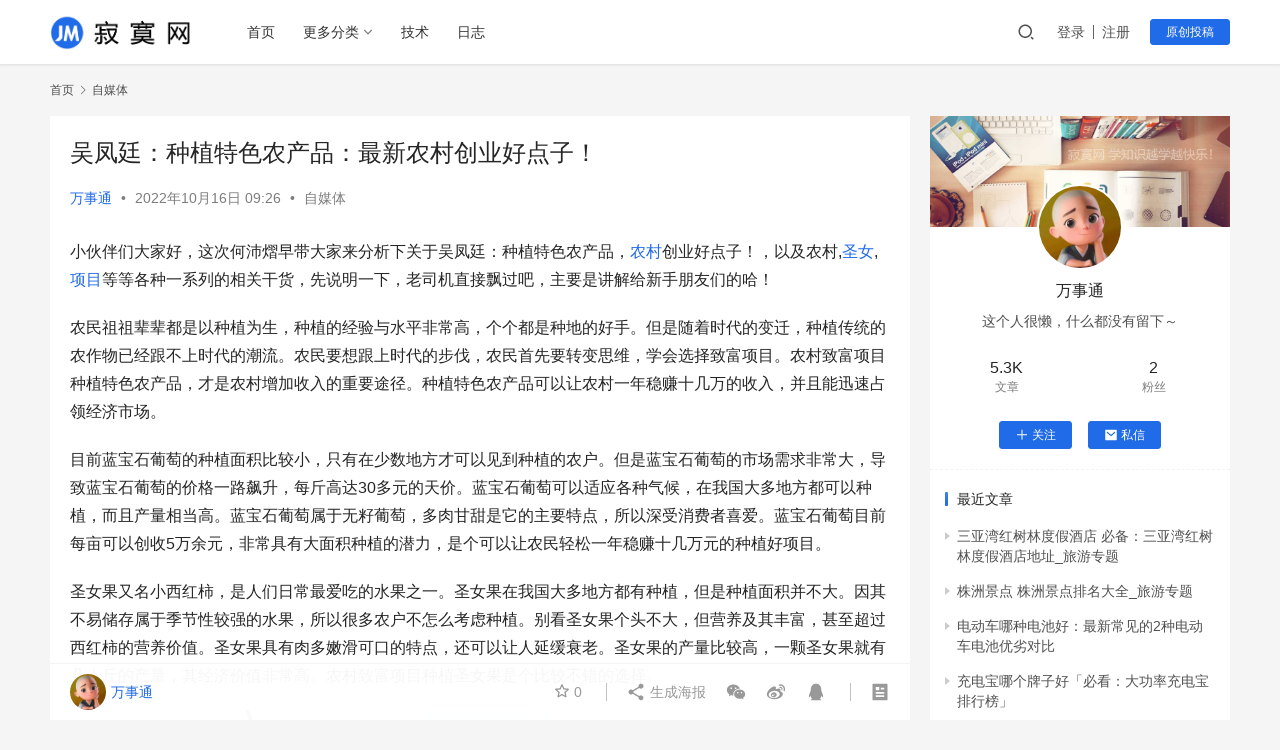

--- FILE ---
content_type: text/html; charset=UTF-8
request_url: https://www.jimowang.com/p/9940.html
body_size: 14869
content:
<!DOCTYPE html>
<html lang="zh-CN">
<head>
    <meta charset="UTF-8">
    <meta http-equiv="X-UA-Compatible" content="IE=edge,chrome=1">
    <meta name="renderer" content="webkit">
    <meta name="viewport" content="width=device-width,initial-scale=1.0,user-scalable=no,maximum-scale=1,viewport-fit=cover">
    <title>吴凤廷：种植特色农产品：最新农村创业好点子！ - 寂寞网</title>
    <meta name="keywords" content="农村,圣女,项目" />
<meta name="description" content="小伙伴们大家好，这次何沛熠早带大家来分析下关于吴凤廷：种植特色农产品，农村创业好点子！，以及农村,圣女,项目等等各种一系列的相关干货，先说明一下，老司机直接飘过吧，主要是讲解给新手朋友们的哈！ 农民祖祖辈辈都是以种植为生，种植的经验与水平非常高，个个都是种地的好手。但是随着时代的变迁，种植传统的农作物已经跟不上时代的潮..." />
<meta property="og:type" content="article" />
<meta property="og:url" content="https://www.jimowang.com/p/9940.html" />
<meta property="og:site_name" content="寂寞网" />
<meta property="og:title" content="吴凤廷：种植特色农产品：最新农村创业好点子！" />
<meta property="og:image" content="https://www.jimowang.com/wp-content/uploads/zimeiti/2014193897-480x320.jpg" />
<meta property="og:description" content="小伙伴们大家好，这次何沛熠早带大家来分析下关于吴凤廷：种植特色农产品，农村创业好点子！，以及农村,圣女,项目等等各种一系列的相关干货，先说明一下，老司机直接飘过吧，主要是讲解给新手朋友们的哈！ 农民祖祖辈辈都是以种植为生，种植的经验与水平非常高，个个都是种地的好手。但是随着时代的变迁，种植传统的农作物已经跟不上时代的潮..." />
<link rel="canonical" href="https://www.jimowang.com/p/9940.html" />
<meta name="applicable-device" content="pc,mobile" />
<meta http-equiv="Cache-Control" content="no-transform" />
<link rel="shortcut icon" href="https://www.jimowang.com/wp-content/uploads/2022/05/favicon.png" />
<link rel='dns-prefetch' href='//www.jimowang.com' />
<link rel='stylesheet' id='stylesheet-css'  href='//www.jimowang.com/wp-content/uploads/wpcom/style.6.9.3.1744652262.css?ver=6.9.3' type='text/css' media='all' />
<link rel='stylesheet' id='remixicon-css'  href='https://www.jimowang.com/wp-content/themes/justnews/themer/assets/css/remixicon-2.5.0.min.css?ver=2.5.0' type='text/css' media='all' />
<link rel='stylesheet' id='font-awesome-css'  href='https://www.jimowang.com/wp-content/themes/justnews/themer/assets/css/font-awesome.css?ver=6.9.3' type='text/css' media='all' />
<link rel='stylesheet' id='wp-block-library-css'  href='https://www.jimowang.com/wp-includes/css/dist/block-library/style.min.css?ver=6.0' type='text/css' media='all' />
<style id='global-styles-inline-css' type='text/css'>
body{--wp--preset--color--black: #000000;--wp--preset--color--cyan-bluish-gray: #abb8c3;--wp--preset--color--white: #ffffff;--wp--preset--color--pale-pink: #f78da7;--wp--preset--color--vivid-red: #cf2e2e;--wp--preset--color--luminous-vivid-orange: #ff6900;--wp--preset--color--luminous-vivid-amber: #fcb900;--wp--preset--color--light-green-cyan: #7bdcb5;--wp--preset--color--vivid-green-cyan: #00d084;--wp--preset--color--pale-cyan-blue: #8ed1fc;--wp--preset--color--vivid-cyan-blue: #0693e3;--wp--preset--color--vivid-purple: #9b51e0;--wp--preset--gradient--vivid-cyan-blue-to-vivid-purple: linear-gradient(135deg,rgba(6,147,227,1) 0%,rgb(155,81,224) 100%);--wp--preset--gradient--light-green-cyan-to-vivid-green-cyan: linear-gradient(135deg,rgb(122,220,180) 0%,rgb(0,208,130) 100%);--wp--preset--gradient--luminous-vivid-amber-to-luminous-vivid-orange: linear-gradient(135deg,rgba(252,185,0,1) 0%,rgba(255,105,0,1) 100%);--wp--preset--gradient--luminous-vivid-orange-to-vivid-red: linear-gradient(135deg,rgba(255,105,0,1) 0%,rgb(207,46,46) 100%);--wp--preset--gradient--very-light-gray-to-cyan-bluish-gray: linear-gradient(135deg,rgb(238,238,238) 0%,rgb(169,184,195) 100%);--wp--preset--gradient--cool-to-warm-spectrum: linear-gradient(135deg,rgb(74,234,220) 0%,rgb(151,120,209) 20%,rgb(207,42,186) 40%,rgb(238,44,130) 60%,rgb(251,105,98) 80%,rgb(254,248,76) 100%);--wp--preset--gradient--blush-light-purple: linear-gradient(135deg,rgb(255,206,236) 0%,rgb(152,150,240) 100%);--wp--preset--gradient--blush-bordeaux: linear-gradient(135deg,rgb(254,205,165) 0%,rgb(254,45,45) 50%,rgb(107,0,62) 100%);--wp--preset--gradient--luminous-dusk: linear-gradient(135deg,rgb(255,203,112) 0%,rgb(199,81,192) 50%,rgb(65,88,208) 100%);--wp--preset--gradient--pale-ocean: linear-gradient(135deg,rgb(255,245,203) 0%,rgb(182,227,212) 50%,rgb(51,167,181) 100%);--wp--preset--gradient--electric-grass: linear-gradient(135deg,rgb(202,248,128) 0%,rgb(113,206,126) 100%);--wp--preset--gradient--midnight: linear-gradient(135deg,rgb(2,3,129) 0%,rgb(40,116,252) 100%);--wp--preset--duotone--dark-grayscale: url('#wp-duotone-dark-grayscale');--wp--preset--duotone--grayscale: url('#wp-duotone-grayscale');--wp--preset--duotone--purple-yellow: url('#wp-duotone-purple-yellow');--wp--preset--duotone--blue-red: url('#wp-duotone-blue-red');--wp--preset--duotone--midnight: url('#wp-duotone-midnight');--wp--preset--duotone--magenta-yellow: url('#wp-duotone-magenta-yellow');--wp--preset--duotone--purple-green: url('#wp-duotone-purple-green');--wp--preset--duotone--blue-orange: url('#wp-duotone-blue-orange');--wp--preset--font-size--small: 13px;--wp--preset--font-size--medium: 20px;--wp--preset--font-size--large: 36px;--wp--preset--font-size--x-large: 42px;}.has-black-color{color: var(--wp--preset--color--black) !important;}.has-cyan-bluish-gray-color{color: var(--wp--preset--color--cyan-bluish-gray) !important;}.has-white-color{color: var(--wp--preset--color--white) !important;}.has-pale-pink-color{color: var(--wp--preset--color--pale-pink) !important;}.has-vivid-red-color{color: var(--wp--preset--color--vivid-red) !important;}.has-luminous-vivid-orange-color{color: var(--wp--preset--color--luminous-vivid-orange) !important;}.has-luminous-vivid-amber-color{color: var(--wp--preset--color--luminous-vivid-amber) !important;}.has-light-green-cyan-color{color: var(--wp--preset--color--light-green-cyan) !important;}.has-vivid-green-cyan-color{color: var(--wp--preset--color--vivid-green-cyan) !important;}.has-pale-cyan-blue-color{color: var(--wp--preset--color--pale-cyan-blue) !important;}.has-vivid-cyan-blue-color{color: var(--wp--preset--color--vivid-cyan-blue) !important;}.has-vivid-purple-color{color: var(--wp--preset--color--vivid-purple) !important;}.has-black-background-color{background-color: var(--wp--preset--color--black) !important;}.has-cyan-bluish-gray-background-color{background-color: var(--wp--preset--color--cyan-bluish-gray) !important;}.has-white-background-color{background-color: var(--wp--preset--color--white) !important;}.has-pale-pink-background-color{background-color: var(--wp--preset--color--pale-pink) !important;}.has-vivid-red-background-color{background-color: var(--wp--preset--color--vivid-red) !important;}.has-luminous-vivid-orange-background-color{background-color: var(--wp--preset--color--luminous-vivid-orange) !important;}.has-luminous-vivid-amber-background-color{background-color: var(--wp--preset--color--luminous-vivid-amber) !important;}.has-light-green-cyan-background-color{background-color: var(--wp--preset--color--light-green-cyan) !important;}.has-vivid-green-cyan-background-color{background-color: var(--wp--preset--color--vivid-green-cyan) !important;}.has-pale-cyan-blue-background-color{background-color: var(--wp--preset--color--pale-cyan-blue) !important;}.has-vivid-cyan-blue-background-color{background-color: var(--wp--preset--color--vivid-cyan-blue) !important;}.has-vivid-purple-background-color{background-color: var(--wp--preset--color--vivid-purple) !important;}.has-black-border-color{border-color: var(--wp--preset--color--black) !important;}.has-cyan-bluish-gray-border-color{border-color: var(--wp--preset--color--cyan-bluish-gray) !important;}.has-white-border-color{border-color: var(--wp--preset--color--white) !important;}.has-pale-pink-border-color{border-color: var(--wp--preset--color--pale-pink) !important;}.has-vivid-red-border-color{border-color: var(--wp--preset--color--vivid-red) !important;}.has-luminous-vivid-orange-border-color{border-color: var(--wp--preset--color--luminous-vivid-orange) !important;}.has-luminous-vivid-amber-border-color{border-color: var(--wp--preset--color--luminous-vivid-amber) !important;}.has-light-green-cyan-border-color{border-color: var(--wp--preset--color--light-green-cyan) !important;}.has-vivid-green-cyan-border-color{border-color: var(--wp--preset--color--vivid-green-cyan) !important;}.has-pale-cyan-blue-border-color{border-color: var(--wp--preset--color--pale-cyan-blue) !important;}.has-vivid-cyan-blue-border-color{border-color: var(--wp--preset--color--vivid-cyan-blue) !important;}.has-vivid-purple-border-color{border-color: var(--wp--preset--color--vivid-purple) !important;}.has-vivid-cyan-blue-to-vivid-purple-gradient-background{background: var(--wp--preset--gradient--vivid-cyan-blue-to-vivid-purple) !important;}.has-light-green-cyan-to-vivid-green-cyan-gradient-background{background: var(--wp--preset--gradient--light-green-cyan-to-vivid-green-cyan) !important;}.has-luminous-vivid-amber-to-luminous-vivid-orange-gradient-background{background: var(--wp--preset--gradient--luminous-vivid-amber-to-luminous-vivid-orange) !important;}.has-luminous-vivid-orange-to-vivid-red-gradient-background{background: var(--wp--preset--gradient--luminous-vivid-orange-to-vivid-red) !important;}.has-very-light-gray-to-cyan-bluish-gray-gradient-background{background: var(--wp--preset--gradient--very-light-gray-to-cyan-bluish-gray) !important;}.has-cool-to-warm-spectrum-gradient-background{background: var(--wp--preset--gradient--cool-to-warm-spectrum) !important;}.has-blush-light-purple-gradient-background{background: var(--wp--preset--gradient--blush-light-purple) !important;}.has-blush-bordeaux-gradient-background{background: var(--wp--preset--gradient--blush-bordeaux) !important;}.has-luminous-dusk-gradient-background{background: var(--wp--preset--gradient--luminous-dusk) !important;}.has-pale-ocean-gradient-background{background: var(--wp--preset--gradient--pale-ocean) !important;}.has-electric-grass-gradient-background{background: var(--wp--preset--gradient--electric-grass) !important;}.has-midnight-gradient-background{background: var(--wp--preset--gradient--midnight) !important;}.has-small-font-size{font-size: var(--wp--preset--font-size--small) !important;}.has-medium-font-size{font-size: var(--wp--preset--font-size--medium) !important;}.has-large-font-size{font-size: var(--wp--preset--font-size--large) !important;}.has-x-large-font-size{font-size: var(--wp--preset--font-size--x-large) !important;}
</style>
<script type='text/javascript' src='https://www.jimowang.com/wp-content/themes/justnews/themer/assets/js/jquery-3.6.0.min.js?ver=6.9.3' id='jquery-core-js'></script>
<script type='text/javascript' src='https://www.jimowang.com/wp-includes/js/jquery/jquery-migrate.min.js?ver=3.3.2' id='jquery-migrate-js'></script>
<link rel="EditURI" type="application/rsd+xml" title="RSD" href="https://www.jimowang.com/xmlrpc.php?rsd" />
<link rel="wlwmanifest" type="application/wlwmanifest+xml" href="https://www.jimowang.com/wp-includes/wlwmanifest.xml" /> 
<link rel="icon" href="https://www.jimowang.com/wp-content/uploads/2022/05/favicon.png" sizes="32x32" />
<link rel="icon" href="https://www.jimowang.com/wp-content/uploads/2022/05/favicon.png" sizes="192x192" />
<link rel="apple-touch-icon" href="https://www.jimowang.com/wp-content/uploads/2022/05/favicon.png" />
<meta name="msapplication-TileImage" content="https://www.jimowang.com/wp-content/uploads/2022/05/favicon.png" />
    <!--[if lte IE 9]><script src="https://www.jimowang.com/wp-content/themes/justnews/js/update.js"></script><![endif]-->
</head>
<body class="post-template-default single single-post postid-9940 single-format-gallery lang-cn el-boxed">
<header class="header">
    <div class="container clearfix">
        <div class="navbar-header">
            <button type="button" class="navbar-toggle collapsed" data-toggle="collapse" data-target=".navbar-collapse" aria-label="menu">
                <span class="icon-bar icon-bar-1"></span>
                <span class="icon-bar icon-bar-2"></span>
                <span class="icon-bar icon-bar-3"></span>
            </button>
                        <div class="logo">
                <a href="https://www.jimowang.com" rel="home"><img src="https://www.jimowang.com/wp-content/uploads/2022/05/logo.png" alt="寂寞网"></a>
            </div>
        </div>
        <div class="collapse navbar-collapse">
            <nav class="navbar-left primary-menu"><ul id="menu-%e5%af%82%e5%af%9e%e7%bd%91" class="nav navbar-nav wpcom-adv-menu"><li class="menu-item"><a href="https://www.jimowang.com/">首页</a></li>
<li class="menu-item menu-item-style menu-item-style2 dropdown"><a href="#" class="dropdown-toggle">更多分类</a>
<ul class="dropdown-menu menu-item-wrap menu-item-col-2">
	<li class="menu-item"><a href="https://www.jimowang.com/category/jingyan">经验分享</a></li>
	<li class="menu-item"><a href="https://www.jimowang.com/category/rizhi">攻略记录</a></li>
</ul>
</li>
<li class="menu-item"><a href="https://www.jimowang.com/category/jishu">技术</a></li>
<li class="menu-item"><a href="https://www.jimowang.com/category/rizhi">日志</a></li>
</ul></nav>            <div class="navbar-action pull-right">
                <div class="navbar-search-icon j-navbar-search"><i class="wpcom-icon wi"><svg aria-hidden="true"><use xlink:href="#wi-search"></use></svg></i></div>
                                                    <div id="j-user-wrap">
                        <a class="login" href="https://www.jimowang.com/login?modal-type=login">登录</a>
                        <a class="login register" href="https://www.jimowang.com/register?modal-type=register">注册</a>
                    </div>
                    <a class="btn btn-primary btn-xs publish" href="https://www.jimowang.com/tougao">
                        原创投稿</a>
                                                </div>
            <form class="navbar-search" action="https://www.jimowang.com" method="get" role="search">
                <div class="navbar-search-inner">
                    <i class="wpcom-icon wi navbar-search-close"><svg aria-hidden="true"><use xlink:href="#wi-close"></use></svg></i>                    <input type="text" name="s" class="navbar-search-input" autocomplete="off" placeholder="输入关键词搜索..." value="">
                    <button class="navbar-search-btn" type="submit"><i class="wpcom-icon wi"><svg aria-hidden="true"><use xlink:href="#wi-search"></use></svg></i></button>
                </div>
            </form>
        </div><!-- /.navbar-collapse -->
    </div><!-- /.container -->
</header>
<div id="wrap">    <div class="wrap container">
        <ol class="breadcrumb" vocab="https://schema.org/" typeof="BreadcrumbList"><li class="home" property="itemListElement" typeof="ListItem"><a href="https://www.jimowang.com" property="item" typeof="WebPage"><span property="name" class="hide">寂寞网</span>首页</a><meta property="position" content="1"></li><li property="itemListElement" typeof="ListItem"><i class="wpcom-icon wi"><svg aria-hidden="true"><use xlink:href="#wi-arrow-right-3"></use></svg></i><a href="https://www.jimowang.com/category/zimeiti" property="item" typeof="WebPage"><span property="name">自媒体</span></a><meta property="position" content="2"></li></ol>        <main class="main">
                            <article id="post-9940" class="post-9940 post type-post status-publish format-gallery hentry category-zimeiti tag-2752 tag-3205 tag-564 post_format-post-format-gallery entry">
                    <div class="entry-main">
                                                                        <div class="entry-head">
                            <h1 class="entry-title">吴凤廷：种植特色农产品：最新农村创业好点子！</h1>
                            <div class="entry-info">
                                                                    <span class="vcard">
                                        <a class="nickname url fn j-user-card" data-user="9" href="https://www.jimowang.com/user/9">万事通</a>
                                    </span>
                                    <span class="dot">•</span>
                                                                <time class="entry-date published" datetime="2022-10-16T09:26:00+08:00" pubdate>
                                    2022年10月16日 09:26                                </time>
                                <span class="dot">•</span>
                                <a href="https://www.jimowang.com/category/zimeiti" rel="category tag">自媒体</a>                                                            </div>
                        </div>
                        
                                                <div class="entry-content">
                            <p>小伙伴们大家好，这次何沛熠早带大家来分析下关于吴凤廷：种植特色农产品，<span class="wpcom_tag_link"><a href="https://www.jimowang.com/tags/%e5%86%9c%e6%9d%91" title="农村" target="_blank">农村</a></span>创业好点子！，以及农村,<span class="wpcom_tag_link"><a href="https://www.jimowang.com/tags/%e5%9c%a3%e5%a5%b3" title="圣女" target="_blank">圣女</a></span>,<span class="wpcom_tag_link"><a href="https://www.jimowang.com/tags/%e9%a1%b9%e7%9b%ae" title="项目" target="_blank">项目</a></span>等等各种一系列的相关干货，先说明一下，老司机直接飘过吧，主要是讲解给新手朋友们的哈！</p>
<p>农民祖祖辈辈都是以种植为生，种植的经验与水平非常高，个个都是种地的好手。但是随着时代的变迁，种植传统的农作物已经跟不上时代的潮流。农民要想跟上时代的步伐，农民首先要转变思维，学会选择致富项目。农村致富项目种植特色农产品，才是农村增加收入的重要途径。种植特色农产品可以让农村一年稳赚十几万的收入，并且能迅速占领经济市场。</p>
<p>目前蓝宝石葡萄的种植面积比较小，只有在少数地方才可以见到种植的农户。但是蓝宝石葡萄的市场需求非常大，导致蓝宝石葡萄的价格一路飙升，每斤高达30多元的天价。蓝宝石葡萄可以适应各种气候，在我国大多地方都可以种植，而且产量相当高。蓝宝石葡萄属于无籽葡萄，多肉甘甜是它的主要特点，所以深受消费者喜爱。蓝宝石葡萄目前每亩可以创收5万余元，非常具有大面积种植的潜力，是个可以让农民轻松一年稳赚十几万元的种植好项目。</p>
<p>圣女果又名小西红柿，是人们日常最爱吃的水果之一。圣女果在我国大多地方都有种植，但是种植面积并不大。因其不易储存属于季节性较强的水果，所以很多农户不怎么考虑种植。别看圣女果个头不大，但营养及其丰富，甚至超过西红柿的营养价值。圣女果具有肉多嫩滑可口的特点，还可以让人延缓衰老。圣女果的产量比较高，一颗圣女果就有几十斤的产量，其经济价值非常高。农村致富项目种植圣女果是个比较不错的选择。</p>
<p><noscript><img title="吴凤廷：种植特色农产品：最新农村创业好点子！" alt="吴凤廷：种植特色农产品，农村创业好点子！,农村,圣女,项目" src="https://www.jimowang.com/wp-content/uploads/zimeiti/2014193897.jpg" /></noscript><img title="吴凤廷：种植特色农产品：最新农村创业好点子！" alt="吴凤廷：种植特色农产品，农村创业好点子！,农村,圣女,项目" class="j-lazy" src="https://www.jimowang.com/wp-content/uploads/2022/06/2022060507534233.gif" data-original="https://www.jimowang.com/wp-content/uploads/zimeiti/2014193897.jpg" /></p>
<p>农村致富项目种植特色农产品，可以大幅提高农民的经济收入。特色种植将是未来农村的主流经济模式，是可以让农民一年稳赚十几万的好路子。农民只要抓住特色种植项目，可以让你快速走向小康生活的道路。</p>
<p>好了，今天我们就说到这里，希望在一定程度上可以帮到你，看完了，觉得这篇吴凤廷：种植特色农产品：最新农村创业好点子！写的还不错的话，别忘了点个赞哈！</p>
                                                        <div class="entry-copyright"><p>本文发布者：万事通，不代表寂寞网立场，转载请注明出处：<span>https://www.jimowang.com/p/9940.html</span></p>
<p>版权声明：本文内容由互联网用户自发贡献，该文观点仅代表作者本人。本站仅提供信息存储空间服务，不拥有所有权，不承担相关法律责任。如发现本站有涉嫌抄袭侵权/违法违规的内容， 请发送邮件至 jimowangmail@126.com 举报，一经查实，本站将立刻删除。</p></div>                        </div>

                        <div class="entry-tag"><a href="https://www.jimowang.com/tags/%e5%86%9c%e6%9d%91" rel="tag">农村</a><a href="https://www.jimowang.com/tags/%e5%9c%a3%e5%a5%b3" rel="tag">圣女</a><a href="https://www.jimowang.com/tags/%e9%a1%b9%e7%9b%ae" rel="tag">项目</a></div>
                        <div class="entry-action">
                            <div class="btn-zan" data-id="9940"><i class="wpcom-icon wi"><svg aria-hidden="true"><use xlink:href="#wi-thumb-up-fill"></use></svg></i> 赞 <span class="entry-action-num">(0)</span></div>

                                                    </div>

                        <div class="entry-bar">
                            <div class="entry-bar-inner clearfix">
                                                                    <div class="author pull-left">
                                                                                <a data-user="9" target="_blank" href="https://www.jimowang.com/user/9" class="avatar j-user-card">
                                            <img alt='万事通' src='//www.jimowang.com/wp-content/uploads/member/avatars/cce2e2d7fbdea1af.1658573128.jpg' class='avatar avatar-60 photo' height='60' width='60' /><span class="author-name">万事通</span>                                        </a>
                                    </div>
                                                                <div class="info pull-right">
                                    <div class="info-item meta">
                                                                                    <a class="meta-item j-heart" href="javascript:;" data-id="9940"><i class="wpcom-icon wi"><svg aria-hidden="true"><use xlink:href="#wi-star"></use></svg></i> <span class="data">0</span></a>                                                                                                                    </div>
                                    <div class="info-item share">
                                        <a class="meta-item mobile j-mobile-share" href="javascript:;" data-id="9940" data-qrcode="https://www.jimowang.com/p/9940.html"><i class="wpcom-icon wi"><svg aria-hidden="true"><use xlink:href="#wi-share"></use></svg></i> 生成海报</a>
                                                                                    <a class="meta-item wechat" data-share="wechat" target="_blank" rel="nofollow" href="#">
                                                <i class="wpcom-icon wi"><svg aria-hidden="true"><use xlink:href="#wi-wechat"></use></svg></i>                                            </a>
                                                                                    <a class="meta-item weibo" data-share="weibo" target="_blank" rel="nofollow" href="#">
                                                <i class="wpcom-icon wi"><svg aria-hidden="true"><use xlink:href="#wi-weibo"></use></svg></i>                                            </a>
                                                                                    <a class="meta-item qq" data-share="qq" target="_blank" rel="nofollow" href="#">
                                                <i class="wpcom-icon wi"><svg aria-hidden="true"><use xlink:href="#wi-qq"></use></svg></i>                                            </a>
                                                                            </div>
                                    <div class="info-item act">
                                        <a href="javascript:;" id="j-reading"><i class="wpcom-icon wi"><svg aria-hidden="true"><use xlink:href="#wi-article"></use></svg></i></a>
                                    </div>
                                </div>
                            </div>
                        </div>
                    </div>

                                            <div class="entry-page">
                                                            <div class="entry-page-prev entry-page-nobg j-lazy" style="background-image: url(https://www.jimowang.com/wp-content/uploads/2022/06/2022060507534233.gif);" data-original="">
                                    <a href="https://www.jimowang.com/p/9939.html" title="中国银行外汇牌价表 各国汇率换算查询" rel="prev">
                                        <span>中国银行外汇牌价表 各国汇率换算查询</span>
                                    </a>
                                    <div class="entry-page-info">
                                        <span class="pull-left"><i class="wpcom-icon wi"><svg aria-hidden="true"><use xlink:href="#wi-arrow-left-double"></use></svg></i> 上一篇</span>
                                        <span class="pull-right">2022年10月16日 09:24</span>
                                    </div>
                                </div>
                                                                                        <div class="entry-page-next entry-page-nobg j-lazy" style="background-image: url(https://www.jimowang.com/wp-content/uploads/2022/06/2022060507534233.gif);" data-original="">
                                    <a href="https://www.jimowang.com/p/9941.html" title="网站推广步骤「附：分享7个推广步骤」" rel="next">
                                        <span>网站推广步骤「附：分享7个推广步骤」</span>
                                    </a>
                                    <div class="entry-page-info">
                                        <span class="pull-right">下一篇 <i class="wpcom-icon wi"><svg aria-hidden="true"><use xlink:href="#wi-arrow-right-double"></use></svg></i></span>
                                        <span class="pull-left">2022年10月16日 09:27</span>
                                    </div>
                                </div>
                                                    </div>
                                                                                    <div class="entry-related-posts">
                            <h3 class="entry-related-title">相关推荐</h3><ul class="entry-related cols-3 post-loop post-loop-default"><li class="item">
        <div class="item-img">
        <a class="item-img-inner" href="https://www.jimowang.com/p/37956.html" title="得了甲流可以吃三文鱼吗，得了甲流可以吃带鱼吗" target="_blank" rel="bookmark">
            <img class="j-lazy" src="https://www.jimowang.com/wp-content/uploads/2022/06/2022060507534233-332x206.gif" data-original="https://www.jimowang.com/wp-content/uploads/2023news/21225726369-332x206.png" width="332" height="206" alt="得了甲流可以吃三文鱼吗，得了甲流可以吃带鱼吗">        </a>
                <a class="item-category" href="https://www.jimowang.com/category/zimeiti" target="_blank">自媒体</a>
            </div>
        <div class="item-content">
                <h4 class="item-title">
            <a href="https://www.jimowang.com/p/37956.html" target="_blank" rel="bookmark">
                                 得了甲流可以吃三文鱼吗，得了甲流可以吃带鱼吗            </a>
        </h4>
        <div class="item-excerpt">
            <p>很高兴再次和大家见面，今天杨熙要和大家讨论一下得了甲流可以吃三文鱼吗,得了甲流可以吃带鱼吗这个话题，还有带鱼,食物,症状,身体,抵抗力的一系列实用干货和技巧分享，我经过反复思考和总结，决定写下这篇文章分享给大家。希望对你们有所帮助！ 甲流是最近很流行的一种病毒，很多人都感染生病了。得了甲流之后会有很多的注意事项，尤其是饮食方面，不能吃辛辣刺激的食物，不能吃生&#8230;</p>
        </div>
        <div class="item-meta">
                        <div class="item-meta-li author">
                                <a data-user="17" target="_blank" href="https://www.jimowang.com/user/17" class="avatar j-user-card">
                    <img alt='阿依诺' src='//www.jimowang.com/wp-content/uploads/member/avatars/f2ec9b086079795c.1679620322.jpg' class='avatar avatar-60 photo' height='60' width='60' />                    <span>阿依诺</span>
                </a>
            </div>
                                    <span class="item-meta-li date">2023年4月10日</span>
            <div class="item-meta-right">
                            </div>
        </div>
    </div>
</li>
    <li class="item item3">
        <div class="item-content">
                        <h4 class="item-title">
                <a href="https://www.jimowang.com/p/22711.html" target="_blank" rel="bookmark">
                                         惠氏孕妇奶粉怎么样 口碑最好的国产奶粉排行榜                </a>
            </h4>
            <a class="item-images" href="https://www.jimowang.com/p/22711.html" title="惠氏孕妇奶粉怎么样 口碑最好的国产奶粉排行榜" target="_blank">
                <span><i class="item-images-el j-lazy" style="background-image: url(https://www.jimowang.com/wp-content/uploads/2022/06/2022060507534233.gif);" data-original="https://www.jimowang.com/wp-content/uploads/zimeiti/03554915227.png"></i></span><span><i class="item-images-el j-lazy" style="background-image: url(https://www.jimowang.com/wp-content/uploads/2022/06/2022060507534233.gif);" data-original="https://www.jimowang.com/wp-content/uploads/zimeiti/03555015228.png"></i></span><span><i class="item-images-el j-lazy" style="background-image: url(https://www.jimowang.com/wp-content/uploads/2022/06/2022060507534233.gif);" data-original="https://www.jimowang.com/wp-content/uploads/zimeiti/03555015229.png"></i></span><span><i class="item-images-el j-lazy" style="background-image: url(https://www.jimowang.com/wp-content/uploads/2022/06/2022060507534233.gif);" data-original="https://www.jimowang.com/wp-content/uploads/zimeiti/03555015230.png"></i></span>            </a>
            <div class="item-excerpt">
                <p>很高兴又和大家见面了，今天冯思源来和大家聊一聊惠氏孕妇奶粉怎么样 口碑最好的国产奶粉排行榜，还有关于奶粉,孕妇,口碑这些的内容，希望你们能通过这篇文章很好的掌握其中的技巧，下面我就来为大家全部一一解析！ 奶粉智库致力于为1亿宝妈及从业者解读每一款奶粉，欢迎关注奶粉智库评测中心的奶粉评测系列文章！今天我们选择了8款奶粉，从品牌、奶源、原料、配料、营养配方等维度&#8230;</p>
            </div>
            <div class="item-meta">
                                    <div class="item-meta-li author">
                                                <a data-user="9" target="_blank" href="https://www.jimowang.com/user/9" class="avatar j-user-card">
                            <img alt='万事通' src='//www.jimowang.com/wp-content/uploads/member/avatars/cce2e2d7fbdea1af.1658573128.jpg' class='avatar avatar-60 photo' height='60' width='60' />                            <span>万事通</span>
                        </a>
                    </div>
                                <span class="item-meta-li date">2022年12月16日</span>
                                    <span class="item-meta-li dot">•</span>
                    <a class="item-meta-li" href="https://www.jimowang.com/category/zimeiti" target="_blank">自媒体</a>
                                <div class="item-meta-right">
                                    </div>
            </div>
        </div>
    </li>
<li class="item item-no-thumb">
        <div class="item-content">
                <h4 class="item-title">
            <a href="https://www.jimowang.com/p/18186.html" target="_blank" rel="bookmark">
                                 竣组词,竣字组词带拼音及词语解释            </a>
        </h4>
        <div class="item-excerpt">
            <p>小伙伴们大家好，这次褚泽民早带大家来分析下关于竣组词,竣字组词带拼音及词语解释，还有工程,谓语,例句等各种干货文章，这篇文章对新手朋友来说是比较重要的，因为涉及到各个方面，阅读完你一定能有所收获！ 竣组词，今天小学生网褚泽民小梦老师给大家整理了关于汉字《竣》的组词列表，希望下面整理的竣字组词资料及词语解释内容能够帮助到大家。 竣字简介首字母：j，拼音：jun&#8230;</p>
        </div>
        <div class="item-meta">
                        <div class="item-meta-li author">
                                <a data-user="9" target="_blank" href="https://www.jimowang.com/user/9" class="avatar j-user-card">
                    <img alt='万事通' src='//www.jimowang.com/wp-content/uploads/member/avatars/cce2e2d7fbdea1af.1658573128.jpg' class='avatar avatar-60 photo' height='60' width='60' />                    <span>万事通</span>
                </a>
            </div>
                                            <a class="item-meta-li" href="https://www.jimowang.com/category/zimeiti" target="_blank">自媒体</a>
                            <span class="item-meta-li date">2022年11月26日</span>
            <div class="item-meta-right">
                            </div>
        </div>
    </div>
</li>
    <li class="item item3">
        <div class="item-content">
                        <h4 class="item-title">
                <a href="https://www.jimowang.com/p/30896.html" target="_blank" rel="bookmark">
                                         六十岁交补充养老保险交多少年「新手必看：养老保险六百多满十五年后每月拿多少钱」                </a>
            </h4>
            <a class="item-images" href="https://www.jimowang.com/p/30896.html" title="六十岁交补充养老保险交多少年「新手必看：养老保险六百多满十五年后每月拿多少钱」" target="_blank">
                <span><i class="item-images-el j-lazy" style="background-image: url(https://www.jimowang.com/wp-content/uploads/2022/06/2022060507534233.gif);" data-original="https://www.jimowang.com/wp-content/uploads/zmtimg/0134107000.jpg"></i></span><span><i class="item-images-el j-lazy" style="background-image: url(https://www.jimowang.com/wp-content/uploads/2022/06/2022060507534233.gif);" data-original="https://www.jimowang.com/wp-content/uploads/zmtimg/0134107001.jpg"></i></span><span><i class="item-images-el j-lazy" style="background-image: url(https://www.jimowang.com/wp-content/uploads/2022/06/2022060507534233.gif);" data-original="https://www.jimowang.com/wp-content/uploads/zmtimg/0134107002.jpg"></i></span><span><i class="item-images-el j-lazy" style="background-image: url(https://www.jimowang.com/wp-content/uploads/2022/06/2022060507534233.gif);" data-original="https://www.jimowang.com/wp-content/uploads/zmtimg/0134107003.jpg"></i></span>            </a>
            <div class="item-excerpt">
                <p>最近有很多朋友问褚曦妍关于六十岁交补充养老保险交多少年,养老保险六百多满十五年后每月拿多少钱的事情，还有养老保险，多少钱，多少年，档次，养老金等等等各种相关干货内容，主要就是想给大家提供一个思路分享给大家，毕竟也是经过一系列总结过的哈！ 我们的养老保险分为职工基本养老保险、城乡居民养老保险两大类。这两种养老保险都需要缴费满15年，才可以按月领取基本养老金。 &#8230;</p>
            </div>
            <div class="item-meta">
                                    <div class="item-meta-li author">
                                                <a data-user="15" target="_blank" href="https://www.jimowang.com/user/15" class="avatar j-user-card">
                            <img alt='万能达人' src='//www.jimowang.com/wp-content/uploads/member/avatars/c7ff062936a96d3c.1672987166.jpg' class='avatar avatar-60 photo' height='60' width='60' />                            <span>万能达人</span>
                        </a>
                    </div>
                                <span class="item-meta-li date">2023年2月3日</span>
                                    <span class="item-meta-li dot">•</span>
                    <a class="item-meta-li" href="https://www.jimowang.com/category/zimeiti" target="_blank">自媒体</a>
                                <div class="item-meta-right">
                                    </div>
            </div>
        </div>
    </li>
<li class="item">
        <div class="item-img">
        <a class="item-img-inner" href="https://www.jimowang.com/p/42794.html" title="2023小学春季开学时间是几号 推荐小学生春季开学有啥注意的" target="_blank" rel="bookmark">
            <img class="j-lazy" src="https://www.jimowang.com/wp-content/uploads/2022/06/2022060507534233-332x206.gif" data-original="https://www.jimowang.com/wp-content/uploads/2023news/22033830532-332x206.png" width="332" height="206" alt="2023小学春季开学时间是几号 推荐小学生春季开学有啥注意的">        </a>
                <a class="item-category" href="https://www.jimowang.com/category/zimeiti" target="_blank">自媒体</a>
            </div>
        <div class="item-content">
                <h4 class="item-title">
            <a href="https://www.jimowang.com/p/42794.html" target="_blank" rel="bookmark">
                                 2023小学春季开学时间是几号 推荐小学生春季开学有啥注意的            </a>
        </h4>
        <div class="item-excerpt">
            <p>很高兴又见面了，这次包婷要和大家聊聊2023小学春季开学时间是几号,小学生春季开学有啥注意的这个话题，还有小学生,书皮,时间,小学,铅笔的一系列实用干货和最新分享内容，成功往往是由思路引导的。我整理了一些干货，希望能够帮助你们更好地把握思路。 2023小学春季开学时间是几号是大家时下最爱讨论的话题，虽说假期在家呆着最方便，但是时间一久很多友友们便盼望着上学，&#8230;</p>
        </div>
        <div class="item-meta">
                        <div class="item-meta-li author">
                                <a data-user="17" target="_blank" href="https://www.jimowang.com/user/17" class="avatar j-user-card">
                    <img alt='阿依诺' src='//www.jimowang.com/wp-content/uploads/member/avatars/f2ec9b086079795c.1679620322.jpg' class='avatar avatar-60 photo' height='60' width='60' />                    <span>阿依诺</span>
                </a>
            </div>
                                    <span class="item-meta-li date">2023年5月27日</span>
            <div class="item-meta-right">
                            </div>
        </div>
    </div>
</li>
<li class="item">
        <div class="item-img">
        <a class="item-img-inner" href="https://www.jimowang.com/p/5306.html" title="天猫转让平台有哪些「附：推荐四个靠谱正规的转让平台」" target="_blank" rel="bookmark">
            <img class="j-lazy" src="https://www.jimowang.com/wp-content/uploads/2022/06/2022060507534233-332x206.gif" data-original="https://www.jimowang.com/wp-content/uploads/zimeiti/173057382-332x206.jpg" width="332" height="206" alt="天猫转让平台有哪些「附：推荐四个靠谱正规的转让平台」">        </a>
                <a class="item-category" href="https://www.jimowang.com/category/zimeiti" target="_blank">自媒体</a>
            </div>
        <div class="item-content">
                <h4 class="item-title">
            <a href="https://www.jimowang.com/p/5306.html" target="_blank" rel="bookmark">
                                 天猫转让平台有哪些「附：推荐四个靠谱正规的转让平台」            </a>
        </h4>
        <div class="item-excerpt">
            <p>大家好，今天尤金高给大家讲解下关于天猫转让平台有哪些,推荐四个靠谱正规的转让平台的事情，以及关于平台,店铺,交易平台等等一系列的相关事项，只要你每天都能来，我就能每天整理一些不错的干货分享给你们！ 电商创业 随着各平台入驻难度逐年提高，不少想进军电商行业的商家都选择，通过购买现成的网店直接入驻。目前市面上的第三方网店转让平台有很多，好坏难分，选择起来很少让人&#8230;</p>
        </div>
        <div class="item-meta">
                        <div class="item-meta-li author">
                                <a data-user="9" target="_blank" href="https://www.jimowang.com/user/9" class="avatar j-user-card">
                    <img alt='万事通' src='//www.jimowang.com/wp-content/uploads/member/avatars/cce2e2d7fbdea1af.1658573128.jpg' class='avatar avatar-60 photo' height='60' width='60' />                    <span>万事通</span>
                </a>
            </div>
                                    <span class="item-meta-li date">2022年9月4日</span>
            <div class="item-meta-right">
                            </div>
        </div>
    </div>
</li>
</ul>                        </div>
                                    </article>
                    </main>
                    <aside class="sidebar">
                <div id="wpcom-profile-6" class="widget widget_profile"><div class="profile-cover"><img class="j-lazy" src="https://www.jimowang.com/wp-content/uploads/2022/06/2022060507534233.gif" data-original="//www.jimowang.com/wp-content/uploads/2021/03/anthony-delanoix-urUdKCxsTUI-unsplash-1.jpg" alt="万事通"></div>            <div class="avatar-wrap">
                <a target="_blank" href="https://www.jimowang.com/user/9" class="avatar-link"><img alt='万事通' src='//www.jimowang.com/wp-content/uploads/member/avatars/cce2e2d7fbdea1af.1658573128.jpg' class='avatar avatar-120 photo' height='120' width='120' /></a></div>
            <div class="profile-info">
                <a target="_blank" href="https://www.jimowang.com/user/9" class="profile-name"><span class="author-name">万事通</span></a>
                <p class="author-description">这个人很懒，什么都没有留下～</p>
                        <div class="profile-stats">
            <div class="profile-stats-inner">
                        <div class="user-stats-item">
            <b>5.3K</b>
            <span>文章</span>
        </div>
                            <div class="user-stats-item">
                <b>2</b>
                <span>粉丝</span>
            </div>
                    </div>
        </div>
    <button type="button" class="btn btn-xs btn-follow j-follow btn-primary" data-user="9"><i class="wpcom-icon wi"><svg aria-hidden="true"><use xlink:href="#wi-add"></use></svg></i>关注</button><button type="button" class="btn btn-primary btn-xs btn-message j-message" data-user="9"><i class="wpcom-icon wi"><svg aria-hidden="true"><use xlink:href="#wi-mail-fill"></use></svg></i>私信</button>            </div>
            <div class="profile-posts">
                <h3 class="widget-title"><span>最近文章</span></h3>
                <ul>                    <li><a href="https://www.jimowang.com/p/40287.html" title="三亚湾红树林度假酒店 必备：三亚湾红树林度假酒店地址_旅游专题">三亚湾红树林度假酒店 必备：三亚湾红树林度假酒店地址_旅游专题</a></li>
                                    <li><a href="https://www.jimowang.com/p/40286.html" title="株洲景点 株洲景点排名大全_旅游专题">株洲景点 株洲景点排名大全_旅游专题</a></li>
                                    <li><a href="https://www.jimowang.com/p/27802.html" title="电动车哪种电池好：最新常见的2种电动车电池优劣对比">电动车哪种电池好：最新常见的2种电动车电池优劣对比</a></li>
                                    <li><a href="https://www.jimowang.com/p/27801.html" title="充电宝哪个牌子好「必看：大功率充电宝排行榜」">充电宝哪个牌子好「必看：大功率充电宝排行榜」</a></li>
                                    <li><a href="https://www.jimowang.com/p/27800.html" title="苹果手机怎么设置自定义铃声「附：如果把自己喜欢的歌作为铃声」">苹果手机怎么设置自定义铃声「附：如果把自己喜欢的歌作为铃声」</a></li>
                </ul>            </div>
            </div><div id="wpcom-image-ad-2" class="widget widget_image_ad">            <a href="https://www.jimowang.com/" target="_blank">
                <img class="j-lazy" src="https://www.jimowang.com/wp-content/uploads/2022/06/2022060507534233.gif" data-original="https://www.jimowang.com/wp-content/uploads/2022/06/2022061010052789.jpg" alt="AD">            </a>
        </div><div id="wpcom-post-tabs-3" class="widget widget_post_tabs">
        <div class="post-tabs-hd">
                        <div class="post-tabs-hd-inner post-tabs-2">
                                    <div class="post-tabs-item j-post-tab active">
                        <i class="wpcom-icon fa fa-clock-o"></i>最新文章                    </div>
                                    <div class="post-tabs-item j-post-tab">
                        <i class="wpcom-icon fa fa-random"></i>随机内容                    </div>
                            </div>
        </div>
                    <ul class="post-tabs-list j-post-tab-wrap active">
                        <li class="item">
                            <div class="item-img">
                    <a class="item-img-inner" href="https://www.jimowang.com/p/76316.html" title="魔兽RPG神界危机：隐藏翅膀合成NPC坐标">
                        <img class="j-lazy" src="https://www.jimowang.com/wp-content/uploads/2022/06/2022060507534233-332x206.gif" data-original="https://www.jimowang.com/wp-content/uploads/2025/img/2023564962072295-332x206.jpg" width="332" height="206" alt="魔兽RPG神界危机：隐藏翅膀合成NPC坐标">                    </a>
                </div>
                        <div class="item-content">
                <p class="item-title"><a href="https://www.jimowang.com/p/76316.html" title="魔兽RPG神界危机：隐藏翅膀合成NPC坐标">魔兽RPG神界危机：隐藏翅膀合成NPC坐标</a></p>
                <p class="item-date">2025年6月17日</p>
            </div>
        </li>
            <li class="item">
                            <div class="item-img">
                    <a class="item-img-inner" href="https://www.jimowang.com/p/76315.html" title="金庸群侠传武功搭配：低资质刀法流通关方案">
                        <img class="j-lazy" src="https://www.jimowang.com/wp-content/uploads/2022/06/2022060507534233-332x206.gif" data-original="https://www.jimowang.com/wp-content/uploads/2025/img/2023486960095798-332x206.jpg" width="332" height="206" alt="金庸群侠传武功搭配：低资质刀法流通关方案">                    </a>
                </div>
                        <div class="item-content">
                <p class="item-title"><a href="https://www.jimowang.com/p/76315.html" title="金庸群侠传武功搭配：低资质刀法流通关方案">金庸群侠传武功搭配：低资质刀法流通关方案</a></p>
                <p class="item-date">2025年6月17日</p>
            </div>
        </li>
            <li class="item">
                            <div class="item-img">
                    <a class="item-img-inner" href="https://www.jimowang.com/p/76314.html" title="霍格沃茨之遗速通流：全魔咒解锁顺序+核心天赋推荐">
                        <img class="j-lazy" src="https://www.jimowang.com/wp-content/uploads/2022/06/2022060507534233-332x206.gif" data-original="https://www.jimowang.com/wp-content/uploads/2025/img/2023241305197115-332x206.jpg" width="332" height="206" alt="霍格沃茨之遗速通流：全魔咒解锁顺序+核心天赋推荐">                    </a>
                </div>
                        <div class="item-content">
                <p class="item-title"><a href="https://www.jimowang.com/p/76314.html" title="霍格沃茨之遗速通流：全魔咒解锁顺序+核心天赋推荐">霍格沃茨之遗速通流：全魔咒解锁顺序+核心天赋推荐</a></p>
                <p class="item-date">2025年6月17日</p>
            </div>
        </li>
            <li class="item">
                            <div class="item-img">
                    <a class="item-img-inner" href="https://www.jimowang.com/p/76313.html" title="霍格沃茨全收集难点：隐形兽洞穴推球谜题解法">
                        <img class="j-lazy" src="https://www.jimowang.com/wp-content/uploads/2022/06/2022060507534233-332x206.gif" data-original="https://www.jimowang.com/wp-content/uploads/2025/img/2023166112006882-332x206.jpg" width="332" height="206" alt="霍格沃茨全收集难点：隐形兽洞穴推球谜题解法">                    </a>
                </div>
                        <div class="item-content">
                <p class="item-title"><a href="https://www.jimowang.com/p/76313.html" title="霍格沃茨全收集难点：隐形兽洞穴推球谜题解法">霍格沃茨全收集难点：隐形兽洞穴推球谜题解法</a></p>
                <p class="item-date">2025年6月17日</p>
            </div>
        </li>
            <li class="item">
                            <div class="item-img">
                    <a class="item-img-inner" href="https://www.jimowang.com/p/76312.html" title="金庸群侠传3D版：速刷道德值路线（正邪双结局）">
                        <img class="j-lazy" src="https://www.jimowang.com/wp-content/uploads/2022/06/2022060507534233-332x206.gif" data-original="https://www.jimowang.com/wp-content/uploads/2025/img/2023066440266772-332x206.jpg" width="332" height="206" alt="金庸群侠传3D版：速刷道德值路线（正邪双结局）">                    </a>
                </div>
                        <div class="item-content">
                <p class="item-title"><a href="https://www.jimowang.com/p/76312.html" title="金庸群侠传3D版：速刷道德值路线（正邪双结局）">金庸群侠传3D版：速刷道德值路线（正邪双结局）</a></p>
                <p class="item-date">2025年6月17日</p>
            </div>
        </li>
            <li class="item">
                            <div class="item-img">
                    <a class="item-img-inner" href="https://www.jimowang.com/p/76311.html" title="重返未来1999荒原：高灵感建筑布局+资源产出">
                        <img class="j-lazy" src="https://www.jimowang.com/wp-content/uploads/2022/06/2022060507534233-332x206.gif" data-original="https://www.jimowang.com/wp-content/uploads/2025/img/2023219666597735-332x206.jpg" width="332" height="206" alt="重返未来1999荒原：高灵感建筑布局+资源产出">                    </a>
                </div>
                        <div class="item-content">
                <p class="item-title"><a href="https://www.jimowang.com/p/76311.html" title="重返未来1999荒原：高灵感建筑布局+资源产出">重返未来1999荒原：高灵感建筑布局+资源产出</a></p>
                <p class="item-date">2025年6月16日</p>
            </div>
        </li>
            <li class="item">
                            <div class="item-img">
                    <a class="item-img-inner" href="https://www.jimowang.com/p/76310.html" title="逆水寒情缘任务避坑：快速刷好感度礼物清单">
                        <img class="j-lazy" src="https://www.jimowang.com/wp-content/uploads/2022/06/2022060507534233-332x206.gif" data-original="https://www.jimowang.com/wp-content/uploads/2025/img/2023884912280855-332x206.jpg" width="332" height="206" alt="逆水寒情缘任务避坑：快速刷好感度礼物清单">                    </a>
                </div>
                        <div class="item-content">
                <p class="item-title"><a href="https://www.jimowang.com/p/76310.html" title="逆水寒情缘任务避坑：快速刷好感度礼物清单">逆水寒情缘任务避坑：快速刷好感度礼物清单</a></p>
                <p class="item-date">2025年6月16日</p>
            </div>
        </li>
            <li class="item">
                            <div class="item-img">
                    <a class="item-img-inner" href="https://www.jimowang.com/p/76309.html" title="轩辕剑天之痕DOMO：隐藏法宝合成材料清单">
                        <img class="j-lazy" src="https://www.jimowang.com/wp-content/uploads/2022/06/2022060507534233-332x206.gif" data-original="https://www.jimowang.com/wp-content/uploads/2025/img/2023801561130295-332x206.jpg" width="332" height="206" alt="轩辕剑天之痕DOMO：隐藏法宝合成材料清单">                    </a>
                </div>
                        <div class="item-content">
                <p class="item-title"><a href="https://www.jimowang.com/p/76309.html" title="轩辕剑天之痕DOMO：隐藏法宝合成材料清单">轩辕剑天之痕DOMO：隐藏法宝合成材料清单</a></p>
                <p class="item-date">2025年6月16日</p>
            </div>
        </li>
                </ul>
                    <ul class="post-tabs-list j-post-tab-wrap">
                        <li class="item">
                            <div class="item-img">
                    <a class="item-img-inner" href="https://www.jimowang.com/p/38345.html" title="2023年儿童火车票新规定 以及2023年儿童购票标准">
                        <img class="j-lazy" src="https://www.jimowang.com/wp-content/uploads/2022/06/2022060507534233-332x206.gif" data-original="https://www.jimowang.com/wp-content/uploads/2023news/21232726788-332x206.jpg" width="332" height="206" alt="2023年儿童火车票新规定 以及2023年儿童购票标准">                    </a>
                </div>
                        <div class="item-content">
                <p class="item-title"><a href="https://www.jimowang.com/p/38345.html" title="2023年儿童火车票新规定 以及2023年儿童购票标准">2023年儿童火车票新规定 以及2023年儿童购票标准</a></p>
                <p class="item-date">2023年4月15日</p>
            </div>
        </li>
            <li class="item">
                            <div class="item-img">
                    <a class="item-img-inner" href="https://www.jimowang.com/p/29445.html" title="2022年南京冷下来得几月「推荐南京一般什么时候开始冷」">
                        <img class="j-lazy" src="https://www.jimowang.com/wp-content/uploads/2022/06/2022060507534233-332x206.gif" data-original="https://www.jimowang.com/wp-content/uploads/zmtimg/0002583703-332x206.png" width="332" height="206" alt="2022年南京冷下来得几月「推荐南京一般什么时候开始冷」">                    </a>
                </div>
                        <div class="item-content">
                <p class="item-title"><a href="https://www.jimowang.com/p/29445.html" title="2022年南京冷下来得几月「推荐南京一般什么时候开始冷」">2022年南京冷下来得几月「推荐南京一般什么时候开始冷」</a></p>
                <p class="item-date">2023年1月21日</p>
            </div>
        </li>
            <li class="item">
                        <div class="item-content item-no-thumb">
                <p class="item-title"><a href="https://www.jimowang.com/p/45151.html" title="探访上海金山农民画村 必懂：领略中国乡村文化之美">探访上海金山农民画村 必懂：领略中国乡村文化之美</a></p>
                <p class="item-date">2023年6月8日</p>
            </div>
        </li>
            <li class="item">
                            <div class="item-img">
                    <a class="item-img-inner" href="https://www.jimowang.com/p/71835.html" title="火影手游多由也技能介绍，火影忍者OL多由也阵容推荐">
                        <img class="j-lazy" src="https://www.jimowang.com/wp-content/uploads/2022/06/2022060507534233-332x206.gif" data-original="https://www.jimowang.com/wp-content/uploads/yxgonglue/0147237154-332x206.jpg" width="332" height="206" alt="火影手游多由也技能介绍，火影忍者OL多由也阵容推荐">                    </a>
                </div>
                        <div class="item-content">
                <p class="item-title"><a href="https://www.jimowang.com/p/71835.html" title="火影手游多由也技能介绍，火影忍者OL多由也阵容推荐">火影手游多由也技能介绍，火影忍者OL多由也阵容推荐</a></p>
                <p class="item-date">2024年2月18日</p>
            </div>
        </li>
            <li class="item">
                            <div class="item-img">
                    <a class="item-img-inner" href="https://www.jimowang.com/p/39463.html" title="五红汤打豆浆和煮水喝哪个效果好 必看：五红汤煮着喝还是豆浆机打着喝">
                        <img class="j-lazy" src="https://www.jimowang.com/wp-content/uploads/2022/06/2022060507534233-332x206.gif" data-original="https://www.jimowang.com/wp-content/uploads/2023news/22005928147-332x206.png" width="332" height="206" alt="五红汤打豆浆和煮水喝哪个效果好 必看：五红汤煮着喝还是豆浆机打着喝">                    </a>
                </div>
                        <div class="item-content">
                <p class="item-title"><a href="https://www.jimowang.com/p/39463.html" title="五红汤打豆浆和煮水喝哪个效果好 必看：五红汤煮着喝还是豆浆机打着喝">五红汤打豆浆和煮水喝哪个效果好 必看：五红汤煮着喝还是豆浆机打着喝</a></p>
                <p class="item-date">2023年4月30日</p>
            </div>
        </li>
            <li class="item">
                            <div class="item-img">
                    <a class="item-img-inner" href="https://www.jimowang.com/p/4847.html" title="炉石传说魔法石对战攻略「必看：炉石传说技巧攻略大全」">
                        <img class="j-lazy" src="https://www.jimowang.com/wp-content/uploads/2022/06/2022060507534233-332x206.gif" data-original="https://www.jimowang.com/wp-content/uploads/games/013054659-332x206.jpg" width="332" height="206" alt="炉石传说魔法石对战攻略「必看：炉石传说技巧攻略大全」">                    </a>
                </div>
                        <div class="item-content">
                <p class="item-title"><a href="https://www.jimowang.com/p/4847.html" title="炉石传说魔法石对战攻略「必看：炉石传说技巧攻略大全」">炉石传说魔法石对战攻略「必看：炉石传说技巧攻略大全」</a></p>
                <p class="item-date">2022年8月21日</p>
            </div>
        </li>
            <li class="item">
                        <div class="item-content item-no-thumb">
                <p class="item-title"><a href="https://www.jimowang.com/p/49891.html" title="苏州攻略 附：探秘苏州古城美食景点文化">苏州攻略 附：探秘苏州古城美食景点文化</a></p>
                <p class="item-date">2023年7月13日</p>
            </div>
        </li>
            <li class="item">
                            <div class="item-img">
                    <a class="item-img-inner" href="https://www.jimowang.com/p/44081.html" title="纸大小尺寸规格表  必备：常见纸张的尺寸盘点">
                        <img class="j-lazy" src="https://www.jimowang.com/wp-content/uploads/2022/06/2022060507534233-332x206.gif" data-original="https://www.jimowang.com/wp-content/uploads/zmtnews/24134639948-332x206.jpg" width="332" height="206" alt="纸大小尺寸规格表  必备：常见纸张的尺寸盘点">                    </a>
                </div>
                        <div class="item-content">
                <p class="item-title"><a href="https://www.jimowang.com/p/44081.html" title="纸大小尺寸规格表  必备：常见纸张的尺寸盘点">纸大小尺寸规格表  必备：常见纸张的尺寸盘点</a></p>
                <p class="item-date">2023年6月2日</p>
            </div>
        </li>
                </ul>
        </div>            </aside>
            </div>
</div>
<footer class="footer">
    <div class="container">
        <div class="clearfix">
                        <div class="footer-col footer-col-logo">
                <img src="https://www.jimowang.com/wp-content/uploads/2022/05/logo-footer.png" alt="寂寞网">
            </div>
                        <div class="footer-col footer-col-copy">
                                <div class="copyright">
                    <p><a href="https://www.jimowang.com/jubao" target="_blank" rel="noopener">举报投诉</a> ┊ <a href="https://www.jimowang.com/mianze" target="_blank" rel="noopener">免责声明</a> ┊ <a href="https://www.jimowang.com/banquan" target="_blank" rel="noopener">版权声明</a> ┊ <a href="https://www.jimowang.com/about" target="_blank" rel="noopener">关于我们</a> ┊ <a href="https://www.jimowang.com/about" target="_blank" rel="noopener">联系我们</a> ┊ <a href="https://www.jimowang.com/tougaoxuzhi" target="_blank" rel="noopener">投稿须知</a></p>
<p>Copyright © 2025 <a href="https://www.jimowang.com">寂寞网</a> 版权所有 <a href="https://beian.miit.gov.cn/" target="_blank" rel="nofollow noopener noreferrer">粤ICP备2022071162号-1</a> Powered by WordPress</p>
                </div>
            </div>
            <div class="footer-col footer-col-sns">
                <div class="footer-sns">
                                    </div>
            </div>
        </div>
    </div>
</footer>
            <div class="action action-style-0 action-color-0 action-pos-1" style="bottom:120px;">
                                                    <div class="action-item gotop j-top">
                        <i class="wpcom-icon wi action-item-icon"><svg aria-hidden="true"><use xlink:href="#wi-arrow-up-2"></use></svg></i>                                            </div>
                            </div>
        <script type='text/javascript' id='main-js-extra'>
/* <![CDATA[ */
var _wpcom_js = {"webp":"","ajaxurl":"https:\/\/www.jimowang.com\/wp-admin\/admin-ajax.php","theme_url":"https:\/\/www.jimowang.com\/wp-content\/themes\/justnews","slide_speed":"5000","is_admin":"0","lightbox":"1","post_id":"9940","user_card_height":"356","poster":{"notice":"\u8bf7\u957f\u6309\u4fdd\u5b58\u56fe\u7247\uff0c\u5c06\u5185\u5bb9\u5206\u4eab\u7ed9\u66f4\u591a\u597d\u53cb","generating":"\u6b63\u5728\u751f\u6210\u6d77\u62a5\u56fe\u7247...","failed":"\u6d77\u62a5\u56fe\u7247\u751f\u6210\u5931\u8d25"},"video_height":"484","fixed_sidebar":"1","js_lang":{"page_loaded":"\u5df2\u7ecf\u5230\u5e95\u4e86","no_content":"\u6682\u65e0\u5185\u5bb9","load_failed":"\u52a0\u8f7d\u5931\u8d25\uff0c\u8bf7\u7a0d\u540e\u518d\u8bd5\uff01","login_desc":"\u60a8\u8fd8\u672a\u767b\u5f55\uff0c\u8bf7\u767b\u5f55\u540e\u518d\u8fdb\u884c\u76f8\u5173\u64cd\u4f5c\uff01","login_title":"\u8bf7\u767b\u5f55","login_btn":"\u767b\u5f55","reg_btn":"\u6ce8\u518c","copy_done":"\u590d\u5236\u6210\u529f\uff01","copy_fail":"\u6d4f\u89c8\u5668\u6682\u4e0d\u652f\u6301\u62f7\u8d1d\u529f\u80fd"},"login_url":"https:\/\/www.jimowang.com\/login?modal-type=login","register_url":"https:\/\/www.jimowang.com\/register?modal-type=register","errors":{"require":"\u4e0d\u80fd\u4e3a\u7a7a","email":"\u8bf7\u8f93\u5165\u6b63\u786e\u7684\u7535\u5b50\u90ae\u7bb1","pls_enter":"\u8bf7\u8f93\u5165","password":"\u5bc6\u7801\u5fc5\u987b\u4e3a6~32\u4e2a\u5b57\u7b26","passcheck":"\u4e24\u6b21\u5bc6\u7801\u8f93\u5165\u4e0d\u4e00\u81f4","phone":"\u8bf7\u8f93\u5165\u6b63\u786e\u7684\u624b\u673a\u53f7\u7801","terms":"\u8bf7\u9605\u8bfb\u5e76\u540c\u610f\u6761\u6b3e","sms_code":"\u9a8c\u8bc1\u7801\u9519\u8bef","captcha_verify":"\u8bf7\u70b9\u51fb\u6309\u94ae\u8fdb\u884c\u9a8c\u8bc1","captcha_fail":"\u70b9\u51fb\u9a8c\u8bc1\u5931\u8d25\uff0c\u8bf7\u91cd\u8bd5","nonce":"\u968f\u673a\u6570\u6821\u9a8c\u5931\u8d25","req_error":"\u8bf7\u6c42\u5931\u8d25"},"follow_btn":"<i class=\"wpcom-icon wi\"><svg aria-hidden=\"true\"><use xlink:href=\"#wi-add\"><\/use><\/svg><\/i>\u5173\u6ce8","followed_btn":"\u5df2\u5173\u6ce8","user_card":"1"};
/* ]]> */
</script>
<script type='text/javascript' src='https://www.jimowang.com/wp-content/themes/justnews/js/main.js?ver=6.9.3' id='main-js'></script>
<script type='text/javascript' src='https://www.jimowang.com/wp-content/themes/justnews/themer/assets/js/icons-2.6.18.js?ver=6.9.3' id='wpcom-icons-js'></script>
<script>
(function(){
    var bp = document.createElement('script');
    var curProtocol = window.location.protocol.split(':')[0];
    if (curProtocol === 'https') {
        bp.src = 'https://zz.bdstatic.com/linksubmit/push.js';
    }
    else {
        bp.src = 'http://push.zhanzhang.baidu.com/push.js';
    }
    var s = document.getElementsByTagName("script")[0];
    s.parentNode.insertBefore(bp, s);
})();
</script>
<script type="text/javascript" src="//www.jimowang.com/jimowang/jimowangTJ.js"></script>
    <script type="application/ld+json">
        {
            "@context": {
                "@context": {
                    "images": {
                      "@id": "http://schema.org/image",
                      "@type": "@id",
                      "@container": "@list"
                    },
                    "title": "http://schema.org/headline",
                    "description": "http://schema.org/description",
                    "pubDate": "http://schema.org/DateTime"
                }
            },
            "@id": "https://www.jimowang.com/p/9940.html",
            "title": "吴凤廷：种植特色农产品：最新农村创业好点子！",
            "images": ["https://www.jimowang.com/wp-content/uploads/zimeiti/2014193897-480x320.jpg"],
            "description": "小伙伴们大家好，这次何沛熠早带大家来分析下关于吴凤廷：种植特色农产品，农村创业好点子！，以及农村,圣女,项目等等各种一系列的相关干货，先说明一下，老司机直接飘过吧，主要是讲解给新手朋友们的哈！ 农民祖祖辈辈都是以种植为生，种植的经验与水平非...",
            "pubDate": "2022-10-16T09:26:00",
            "upDate": "2022-10-16T09:26:00"
        }
    </script>
        </body>
</html>